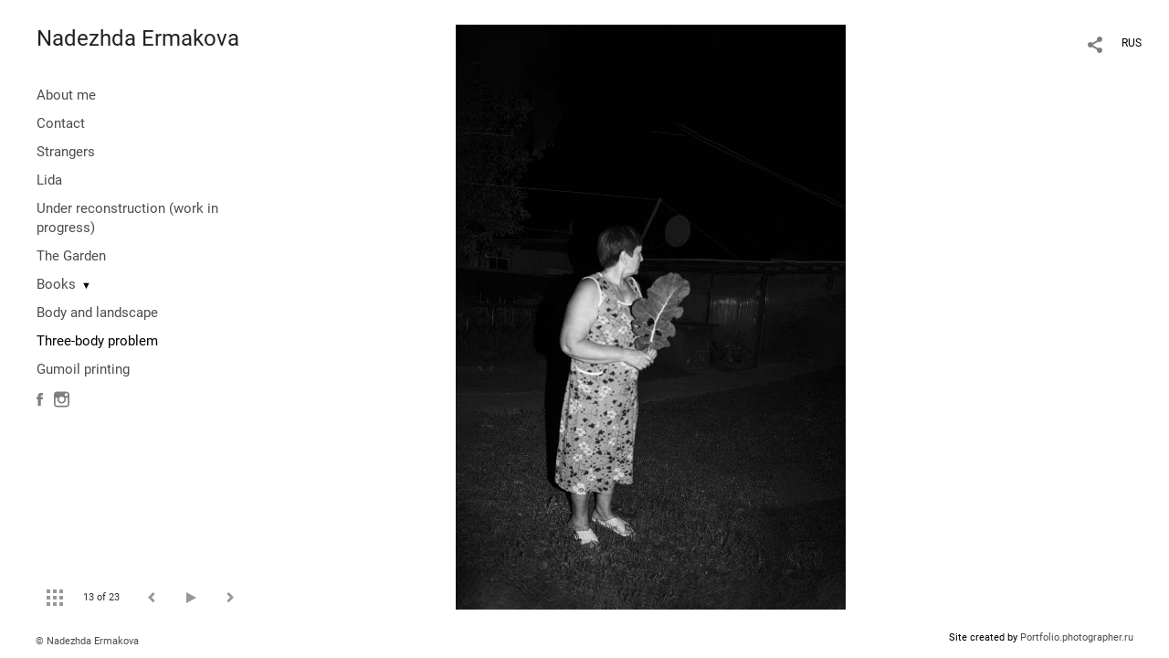

--- FILE ---
content_type: text/html; charset=UTF-8
request_url: https://nermakova.com/zadacha-treh-tel?pic=454420
body_size: 11034
content:
<!DOCTYPE HTML PUBLIC '-//W3C//DTD HTML 4.01 Transitional//EN' 'http://www.w3.org/TR/html4/loose.dtd'>
<html xmlns='http://www.w3.org/1999/xhtml' lang='en' xml:lang='en'>
<head>
	<title>Ermakova Nadezhda photographer. Three-body problem. Untitled</title>
	
	<meta name='Keywords' content='' />
	<meta name='Description' content='Ermakova Nadezhda photographer. Three-body problem. Untitled. ' />
	<meta http-equiv="content-type" content="text/html; charset=utf-8" />
	<meta name='viewport' content='width=1204' />
	<meta name = 'format-detection' content = 'telephone=no'>
	
	
		<meta property='og:type' content='article'>
		<meta property='og:title' content='Ermakova Nadezhda photographer. Three-body problem. Untitled'>
		<meta property='og:description' content='Ermakova Nadezhda photographer. Three-body problem. Untitled. '>
		<meta property='og:url' content='https://nermakova.com/zadacha-treh-tel?pic=454420&play=29548'>
		<meta property='og:image' content='/static/upload/portfolio/pics/pictures/454/454420.jpg' />
		<meta property='og:image:width' content='733' />
		<meta property='og:image:height' content='1100' />
		


<link REL=STYLESHEET TYPE=text/css href='/static/design/css/reset.css' />
<link REL=STYLESHEET TYPE=text/css href='/static/design/css/portfolio/common.css?rnd=163' />
<link REL=STYLESHEET TYPE=text/css href='/static/design/css/portfolio/computer.css?rnd=163' />



<style>
		.picinfo, 
		.slidetabs > div > .caption, 
		.pswp-gallery .caption .title,
		.pswp-gallery .caption .desc,
		.itemCaptionOpener,
		.item .itemCaption,
		.slidetabsNavigation .nav.info{
			display:none;
		} 
		.pswp-gallery .caption{
		    padding: 5px !important;
		    min-height: auto !important;
		}
	</style><style>
	@font-face {
	    font-family: Roboto;
	    src: 	url('/static/design/Fonts/Sanserif/Roboto/Roboto-Regular.ttf') format('truetype');
	}
	@font-face {
	    font-family: Roboto;
	    font-style: italic;
	    src: 	url('/static/design/Fonts/Sanserif/Roboto/Roboto-Italic.ttf') format('truetype');
	}
	@font-face {
	    font-family: Roboto;
	    font-weight: bold;
	    src: 	url('/static/design/Fonts/Sanserif/Roboto/Roboto-Bold.ttf') format('truetype');
	}
	@font-face {
	    font-family: Roboto;
	    font-weight: bold; 
	    font-style: italic;
	    src: 	url('/static/design/Fonts/Sanserif/Roboto/Roboto-BoldItalic.ttf') format('truetype');
	}
	/*titlefontfamily=Roboto*/
	@font-face {
	    font-family: Roboto;
	    src: 	url('/static/design/Fonts/Sanserif/Roboto/Roboto-Regular.ttf') format('truetype');
	}
	body{
		font-family: Roboto;
	}
	strong, b {
		font-family: Roboto;
		font-weight: bold;
	}
	em, i {
		font-family: Roboto;
		font-style: italic;
	}
	
	header div.title, header div.title a, header div.title span, 
	.menu div.title, .menu div.title a,
	h1.header a.home{
		font-family: Roboto;font-size: 24px; line-height: 1em; color: #222222;
	}
	h1,
	/*.folderItemsList > div.folder > div.title,*/
	.content > .page h1,
	.content .blog .entryContent h1,
	.content .blog .header h1,
	.content .blog h1,
	.content h1:not(.header),
	.description  h1,
	.content .galleryTitle
{
		font-size: 32px; line-height: 1em; color: #333333;
	}
	.folderItemsList > div > a.title span{
		font-size: 32px; line-height: 1em; 
	}
	/* h2CSS */
	/*.itemItemsList .scroller > div > a.title span,*/
	.instaWidget .title,
	.blogAnonses .blog > .title,
	.content .blog .waterfall-container .title,
	.description h2,
	h2{
		font-size: 24px; line-height: normal; color: #333333;
	}
	.blogAnonses .blogItemsList > .item .title {
		font-size: 24px; line-height: normal; color: #333333;
		font-size: 18px; line-height: 1em;
	}
	
	.itemItemsList .scroller > div > a.title span,
	.instaWidget .title,
	.blogAnonses .blog > .title,
	.content .blog .waterfall-container .title,
	.description h3{
		font-size: 18px; line-height: 1em; 
	}
	.folderContentListMagnum a .poster span{
		font-size: 24px; line-height: normal; 
	}
	body,
	.content .page .description,
	.blog .entryContent .description 
	{
		font-size: 14px; 
		line-height: 1.45;  
	}
	p{
		font-size: 14px; 
		line-height: 1.45;  
		margin: 0 0 1.45em 0;
	}
	.content .blog .header a,
	.content .blog .entryContent .date, 
	.content .blog .waterfall-container .date,
	.page .description .inlinePic .caption, 
	.blog .description .inlinePic .caption
	{
		font-size: 10.5px; line-height: 1.45;  
	}

	
	.instaWidget .title .controls .browse svg path{
		fill:#000000;
	}
	body{
		background-color: #FFFFFF;
		color: #000000;
	}
	p a, .contact .contacts a, .description a, .feedback a{
		color: #222222 !important;
	}

	#footer,
	#footer a,
	.arrnav,
	.instaWidget .title a,
	.instaWidget .title span,
	.content .blog .header a,
	.content .blog .entryContent .prevnext a,
	.content .blog .waterfall-container .item a,
	.content .blog .waterfall-container .item a .title
	{
		color: #000000;
	
	}
	body.computer #footer{
		background-color: #FFFFFF;
	}

	.series_caption hr{
		border: none;
		margin: 44px auto 44px auto;
		width: 30%;
		border-top: 1px solid #FFFFFF;
		opacity: 0.7;
	}
	.series_caption blockquote,
	.series_caption blockquote p{
		font-size: 19.6px;
		line-height: 24.5px;;
	}

	.content .blog div.tagsCloud,
	.content .blog div.archive{
		background-color: #FFFFFF;
		color: #000000;
	}
	.blog div.tagsCloud .closeTagsCloud::before,
	.blog div.tagsCloud .closeTagsCloud::after,
	.blog div.archive .closeArchive::before,
	.blog div.archive .closeArchive::after{
		background-color: #000000;
	}
	.content .blog .header a.selectedMonth{
		background-color: #000000;
		color: #FFFFFF;
	}
	a:hover{
		opacity:1;
		color: #000000;
	}
	#ya_share {
		background-image: url("data:image/svg+xml;utf8,<svg xmlns='http://www.w3.org/2000/svg' width='40' height='40' viewBox='0 0 40 40' fill='none'><path fill-rule='evenodd' clip-rule='evenodd' d='M21 14C21 14.368 21.0662 14.7206 21.1875 15.0464L16.179 17.938C15.6321 17.3603 14.8582 17 14 17C12.3433 17 11 18.3431 11 20C11 21.6569 12.3433 23 14 23C14.7219 23 15.3843 22.745 15.9019 22.3201L21.0798 25.3095C21.0276 25.5312 21 25.7624 21 26C21 27.6569 22.3433 29 24 29C25.6567 29 27 27.6569 27 26C27 24.3431 25.6567 23 24 23C23.3088 23 22.6721 23.2338 22.1648 23.6266L16.9382 20.6089C16.9788 20.4123 17 20.2086 17 20C17 19.9254 16.9973 19.8514 16.9919 19.7782L22.4995 16.5984C22.9409 16.8538 23.4534 17 24 17C25.6567 17 27 15.6569 27 14C27 12.3431 25.6567 11 24 11C22.3433 11 21 12.3431 21 14Z' fill='%23000000' /></svg>");
	}
	#ya_share:hover {
		border-color: #000000;
	}
	.switch_language a{
		color: #000000;
	}
	body.whiteContentBg .switch_language a{
		color: #FFFFFF;
	}


	.page .description .inlinePic .caption, 
	.blog .description .inlinePic .caption 	
	{
		color: #000000;
		opacity: 0.8;
	}	
	.social a{
		height: 24px;
	}
	body.phone .instaWidget .title a b{
		background-image: url("data:image/svg+xml;utf8,<svg width='14' height='24' viewBox='0 0 14 24' fill='none' xmlns='http://www.w3.org/2000/svg'><path fill-rule='evenodd' clip-rule='evenodd' d='M11.2943 5H2.70567C1.21413 5 0 6.21331 0 7.70567V16.2943C0 17.7867 1.21413 19 2.70567 19H11.2943C12.7859 19 14 17.7867 14 16.2943V7.70567C14 6.21331 12.7859 5 11.2943 5ZM12.0703 6.61418L12.3798 6.61254V8.98565L10.0141 8.99306L10.0059 6.61994L12.0703 6.61418ZM5.00203 10.5628C5.44982 9.94215 6.17748 9.53551 6.9998 9.53551C7.82212 9.53551 8.54977 9.94215 8.99756 10.5628C9.28978 10.9678 9.46428 11.4633 9.46428 12C9.46428 13.3582 8.3588 14.4637 6.9998 14.4637C5.64161 14.4637 4.53613 13.3582 4.53613 12C4.53613 11.4633 4.71064 10.9678 5.00203 10.5628ZM12.6364 16.2943C12.6364 17.0343 12.0346 17.6361 11.2946 17.6361H2.70598C1.96597 17.6361 1.36426 17.0343 1.36426 16.2943V10.5628H3.45504C3.27395 11.0073 3.1727 11.4921 3.1727 12C3.1727 14.1105 4.88977 15.8284 7.00031 15.8284C9.11167 15.8284 10.8287 14.1105 10.8287 12C10.8287 11.4921 10.7259 11.0073 10.5464 10.5628H12.6364V16.2943Z' fill='%23000000'/></svg>");
		background-size: 14px 24px;
		width: 14px;
	}

	/*%23000000*/

	.social a path{
		fill: #000000;
	}
	#footer a.portfolioSubscribe:before{
		background-image: url("data:image/svg+xml;utf8,<svg width='24' height='24' viewBox='0 0 24 24' fill='none' xmlns='http://www.w3.org/2000/svg'><path fill-rule='evenodd' clip-rule='evenodd' d='M4 4H20C21.1 4 22 4.9 22 6V18C22 19.1 21.1 20 20 20H4C2.9 20 2 19.1 2 18L2.01 6C2.01 4.9 2.9 4 4 4ZM12 13L20 8V6L12 11L4 6V8L12 13Z' fill='%23000000'/></svg>");
	}
	header .blogNavButtons a.selectedMonth,
	.content .blog .header a.selectedMonth{
		background-color: #000000;
		color: #FFFFFF;
	}
	header .blogNavButtons a.selectedMonth::before,
	.content .blog .header a.selectedMonth:before {
		background-image: url("data:image/svg+xml;utf8,<svg width='24' height='24' viewBox='0 0 24 24' fill='none' xmlns='http://www.w3.org/2000/svg'><path d='M19 6.41L17.59 5L12 10.59L6.41 5L5 6.41L10.59 12L5 17.59L6.41 19L12 13.41L17.59 19L19 17.59L13.41 12L19 6.41Z' fill='%23FFFFFF'/></svg>");
	}
/* 31 Oct 2020 */
	.feedbackButton{
		background-image: url("data:image/svg+xml;utf8,<svg width='20' height='20' viewBox='0 0 20 20' fill='none' xmlns='http://www.w3.org/2000/svg'><path d='M18 0H2C0.9 0 0.0100002 0.9 0.0100002 2L0 20L4 16H18C19.1 16 20 15.1 20 14V2C20 0.9 19.1 0 18 0ZM11 12H9V10H11V12ZM11 8H9V4H11V8Z' fill='%23FFFFFF'/></svg>");
		background-size: 20px 20px;
	}


	.content .blog .header,
	.blogAnonses > .blog > .title,
	.blogAnonses .blogItemsList .item,
	.content .blog .waterfall-container .item {
		color: #000000;
	}

	.blogAnonses > .blog > .title a,
	.blogAnonses .blogItemsList .item a{ /*383*/
		color: #000000;
	}

	.blog .tagsCloudContent a,
	.blog .waterfall-container .item .tags a,
	.blog .item .tags a,
	.blog .entryContent .tags a{
		background-color: #000000;
		color: #FFFFFF;
	}
	.blog .tagsCloudContent a:hover,
	.blog .waterfall-container .item .tags a:hover,
	.blog .item .tags a:hover,
	.blog .entryContent .tags a:hover{
		background-color: #d7d7d7;
		color: #000000;
	}
	
	
	#footer a,
	.wrapper .menu ul >li >a,
	.wrapper .menu ul >li >ul >li >a{
		color: #000000;
		opacity:0.7;
	}
	.wrapper .menu ul >li.active >a{
		color: #000000;
		opacity:1;
	}
	#ya_share:hover,
	.switch_language:hover {
		border-color: #000000;
	}
	.switch_language a:hover {
		--color: #FFFFFF;
	}
	.wrapper .menu ul >li >a:hover,
	.wrapper .menu ul >li >ul >li >a:hover,
	.wrapper .menu ul >li >ul >li:not(.folder) >a.active{
		color: #000000;
		opacity:1;
	}
	.series_caption a.switcher{
		border-color: #FFFFFF;
	}
	.series_caption a.switcher:before,
	.series_caption a.switcher:after{
		background: #FFFFFF;
	}

	.arrnav span {
		opacity: 0.8;
	}
	.arrnav .nav,
	.arrnav .nav.play {
		background-position: center center !important;
		width: 38px;
		height: 38px;
		border: 1px transparent solid;
	}
	.arrnav .nav:hover{
		border: 1px #000000 solid;
	}
	.arrnav .nav.thumbs{
		background-image: url("data:image/svg+xml;utf8,<svg width='40' height='40' viewBox='0 0 40 40' fill='none' xmlns='http://www.w3.org/2000/svg'><path fill-rule='evenodd' clip-rule='evenodd' d='M11 11H15V15H11V11ZM18 11H22V15H18V11ZM29 11H25V15H29V11ZM11 18H15V22H11V18ZM22 18H18V22H22V18ZM25 18H29V22H25V18ZM15 25H11V29H15V25ZM18 25H22V29H18V25ZM29 25H25V29H29V25Z' fill='%23000000'/></svg>");
	}
	.arrnav .nav.backward{
		background-image: url("data:image/svg+xml;utf8,<svg width='40' height='40' viewBox='0 0 40 40' fill='none' xmlns='http://www.w3.org/2000/svg'><path fill-rule='evenodd' clip-rule='evenodd' d='M21.6567 14L16 19.6569L21.6567 25.3137L23.6567 23.3137L20 19.6569L23.6567 16L21.6567 14Z' fill='%23000000'/></svg>");
	}
	.arrnav .nav.play{
		background-image: url("data:image/svg+xml;utf8,<svg width='40' height='40' viewBox='0 0 40 40' fill='none' xmlns='http://www.w3.org/2000/svg'><path fill-rule='evenodd' clip-rule='evenodd' d='M18 15H15V25H18V15ZM24 15H21V25H24V15Z' fill='%23000000'/></svg>");
	}
	.arrnav .nav.play.pause{
		background-image: url("data:image/svg+xml;utf8,<svg width='40' height='40' viewBox='0 0 40 40' fill='none' xmlns='http://www.w3.org/2000/svg'><path d='M26 20.0001L15 26V14L26 20.0001Z' fill='%23000000'/></svg>");
	}
	.arrnav .nav.forward{
		background-image: url("data:image/svg+xml;utf8,<svg width='40' height='40' viewBox='0 0 40 40' fill='none' xmlns='http://www.w3.org/2000/svg'><path fill-rule='evenodd' clip-rule='evenodd' d='M16.3433 16L20 19.6569L16.3433 23.3137L18.3433 25.3137L24 19.6569L18.3433 14L16.3433 16Z' fill='%23000000'/></svg>");
	}
	.arrnav .nav.info{
		background-image: url("data:image/svg+xml;utf8,<svg width='40' height='40' viewBox='0 0 40 40' fill='none' xmlns='http://www.w3.org/2000/svg'><path fill-rule='evenodd' clip-rule='evenodd' d='M22 13H19V16H22V13ZM22 18H19V28H22V18Z' fill='%23000000'/></svg>");
	}
	.arrnav .nav.info.show{
		border: 1px #000000 solid;
	}
	.series_caption{
		background-color: rgba(76.5, 76.5, 76.5);
		color: #FFFFFF;
	}
	.series_caption a{
		color: #FFFFFF;
	}
	
	.slidetabs div.item > .caption .info{
		background-color: rgba(76.5, 76.5, 76.5, 0.9);
		color: #FFFFFF;
	}
	.slidetabs div.item > .caption .info a{
		color: #FFFFFF;
	}

</style>
		<link rel='stylesheet' href='/static/design/css/atelier-cave-light.css'>
		<script src='//cdnjs.cloudflare.com/ajax/libs/highlight.js/11.6.0/highlight.min.js'></script>
		<script>hljs.initHighlightingOnLoad();</script>
	
</head>
<body class='computer  magnum variant1 hideTitles gallery'>
<a class='scrolltotop' href='#'></a>
<div id='all'>
	<div class='wrapper'>
		<div class='menu'>
			<div class=title><a class=home href=https://nermakova.com>Nadezhda Ermakova</a></div>
			<div class='ScrollPane'>
				<ul>
		<li class='bio  '>
		<a href=https://nermakova.com/about-me>About me</a>
		
	</li><li class='contact  '>
		<a href=https://nermakova.com/contact>Contact</a>
		
	</li><li class='gallery  '>
		<a href=https://nermakova.com/chuzhie>Strangers</a>
		
	</li><li class='gallery  '>
		<a href=https://nermakova.com/lida>Lida</a>
		
	</li><li class='gallery  '>
		<a href=https://nermakova.com/zakryto-na-rekonstrukciyu>Under reconstruction (work in progress)</a>
		
	</li><li class='gallery  '>
		<a href=https://nermakova.com/sad>The Garden</a>
		
	</li><li class='folder  '>
		<a href=https://nermakova.com/knigi>Books</a><span>&#9660;</span>
		<ul class=' '>
			<li class='gallery '>
				<a class='' href=https://nermakova.com/tire-tochka-tire>dash dot dash</a>
				
			</li>

			<li class='gallery '>
				<a class='' href=https://nermakova.com/prevrashchenie>An ordinary story</a>
				
			</li>

			<li class='gallery '>
				<a class='' href=https://nermakova.com/333>Fanzine 333</a>
				
			</li></ul>
	</li><li class='gallery  '>
		<a href=https://nermakova.com?item=31169>Body and landscape</a>
		
	</li><li class='gallery active '>
		<a href=https://nermakova.com/zadacha-treh-tel>Three-body problem</a>
		
	</li><li class='gallery  '>
		<a href=https://nermakova.com/gumoyl>Gumoil printing</a>
		
	</li><li class=social><a class=fb href='https://www.facebook.com/nadezhda.ermakova.73' target=_blank><svg width='7'  height='24' viewBox='0 0 7 24' fill='none' xmlns='http://www.w3.org/2000/svg'><path d='M0 0H7V24H0V0Z' fill='white' fill-opacity='0.01'/><path fill-rule='evenodd' clip-rule='evenodd' d='M4.65481 19H1.55097V11.9991H0V9.58685H1.55097V8.1386C1.55097 6.17079 2.42627 5 4.91465 5H6.98578V7.41315H5.69132C4.72262 7.41315 4.65861 7.75025 4.65861 8.37939L4.65434 9.58685H7L6.72546 11.9991H4.65434V19H4.65481Z' fill='#4F4F4F'/></svg></a><a class=in href='https://www.instagram.com/ermakovakova/' target=_blank><svg width='17' height='24' viewBox='0 0 17 17' fill='none' xmlns='http://www.w3.org/2000/svg'><path fill-rule='evenodd' clip-rule='evenodd' d='M13.6473 0H3.26935C1.46708 0 0 1.46608 0 3.26935V13.6473C0 15.4506 1.46708 16.9167 3.26935 16.9167H13.6473C15.4496 16.9167 16.9167 15.4506 16.9167 13.6473V3.26935C16.9167 1.46608 15.4496 0 13.6473 0ZM14.5883 1.95023L14.9623 1.94824V4.81576L12.1037 4.82471L12.0938 1.95719L14.5883 1.95023ZM6.04734 6.72177C6.58841 5.97182 7.46767 5.48047 8.4613 5.48047C9.45494 5.48047 10.3342 5.97182 10.8753 6.72177C11.2284 7.21112 11.4392 7.80989 11.4392 8.45839C11.4392 10.0995 10.1034 11.4353 8.4613 11.4353C6.82016 11.4353 5.48438 10.0995 5.48438 8.45839C5.48438 7.80989 5.69524 7.21112 6.04734 6.72177ZM15.2689 13.6473C15.2689 14.5415 14.5418 15.2685 13.6477 15.2685H3.26968C2.37551 15.2685 1.64844 14.5415 1.64844 13.6473V6.72168H4.1748C3.95598 7.25878 3.83364 7.84462 3.83364 8.4583C3.83364 11.0085 5.90844 13.0843 8.45867 13.0843C11.0099 13.0843 13.0847 11.0085 13.0847 8.4583C13.0847 7.84462 12.9604 7.25878 12.7435 6.72168H15.2689V13.6473Z' fill='black'/></svg></a></li></ul>
			</div>
			
	<div class='slidetabsNavigation'>
		<div class='arrnav'>
			<a class='nav thumbs' href='/zadacha-treh-tel?show=thumbs'></a>
			<span><b class='currentpicnum'>13</b> of <b>23</b> </span>
			<a class='nav prev backward'></a>
			<a class='nav play pause'></a>
			<a class='nav next forward'></a>
			<a class='nav info'></a>
		</div>
	</div>
		</div>
		<div class='content'>
			<div class='header_buttons'>
				
				<!-- yashare_block: -->
				<div id='ya_share' class='ya-share2'></div>
				
<div class=switch_language>
	<a href=https://nermakova.com/zadacha-treh-tel?pic=454420&lang=rus title='по-русски'>RUS</a><span class=l1>ENG</span>
</div>
			</div>
			

<div class='slidetabs'>
	<div class='navigation'>
		<div class='lupa'></div>
		
	<div class='browse backward'></div>
	<div class='browse forward'></div>
	</div>
	<div id='cycle-slideshow' 
		data-cycle-speed='1' 
		data-cycle-manual-speed='1' 		
		data-cycle-timeout: '3000'
>
		
	<div rel=1 id=item454421 class='item  photo loading' data-src='/static/upload/portfolio/pics/big/454/454421.jpg'>
		<picture data-sources="&lt;source media='(max-width: 900px)' sizes='100vw' srcset='/static/upload/portfolio/pics/pictures/454/454421.jpg'&gt;
	&lt;source media='(max-width: 1365px)' sizes='100vw' srcset='/static/upload/portfolio/pics/pictures/454/454421.jpg'&gt;
	&lt;source media='(max-width: 1920px)' sizes='100vw' srcset='/static/upload/portfolio/pics/big/454/454421.jpg'&gt;
	&lt;source media='(min-width: 1920px)' sizes='100vw' srcset='/static/upload/portfolio/pics/big/454/454421.jpg'&gt;" >
			<img data-src='/static/upload/portfolio/pics/pictures/454/454421.jpg' src='/static/upload/portfolio/pics/300/454/454421.jpg' style='max-width: 1181px; margin: auto;' alt='' title='Ermakova Nadezhda photographer. Three-body problem. Untitled'>
		</picture>
	</div>
	<div rel=2 id=item454414 class='item  photo loading' data-src='/static/upload/portfolio/pics/big/454/454414.jpg'>
		<picture data-sources="&lt;source media='(max-width: 900px)' sizes='100vw' srcset='/static/upload/portfolio/pics/pictures/454/454414.jpg'&gt;
	&lt;source media='(max-width: 1365px)' sizes='100vw' srcset='/static/upload/portfolio/pics/pictures/454/454414.jpg'&gt;
	&lt;source media='(max-width: 1920px)' sizes='100vw' srcset='/static/upload/portfolio/pics/big/454/454414.jpg'&gt;
	&lt;source media='(min-width: 1920px)' sizes='100vw' srcset='/static/upload/portfolio/pics/big/454/454414.jpg'&gt;" >
			<img data-src='/static/upload/portfolio/pics/pictures/454/454414.jpg' src='/static/upload/portfolio/pics/300/454/454414.jpg' style='max-width: 1181px; margin: auto;' alt='' title='Ermakova Nadezhda photographer. Three-body problem. Untitled'>
		</picture>
	</div>
	<div rel=3 id=item454417 class='item  photo loading' data-src='/static/upload/portfolio/pics/big/454/454417.jpg'>
		<picture data-sources="&lt;source media='(max-width: 900px)' sizes='100vw' srcset='/static/upload/portfolio/pics/pictures/454/454417.jpg'&gt;
	&lt;source media='(max-width: 1365px)' sizes='100vw' srcset='/static/upload/portfolio/pics/pictures/454/454417.jpg'&gt;
	&lt;source media='(max-width: 1920px)' sizes='100vw' srcset='/static/upload/portfolio/pics/big/454/454417.jpg'&gt;
	&lt;source media='(min-width: 1920px)' sizes='100vw' srcset='/static/upload/portfolio/pics/big/454/454417.jpg'&gt;" >
			<img data-src='/static/upload/portfolio/pics/pictures/454/454417.jpg' src='/static/upload/portfolio/pics/300/454/454417.jpg' style='max-width: 1181px; margin: auto;' alt='' title='Ermakova Nadezhda photographer. Three-body problem. Untitled'>
		</picture>
	</div>
	<div rel=4 id=item454413 class='item  photo loading' data-src='/static/upload/portfolio/pics/big/454/454413.jpg'>
		<picture data-sources="&lt;source media='(max-width: 900px)' sizes='100vw' srcset='/static/upload/portfolio/pics/pictures/454/454413.jpg'&gt;
	&lt;source media='(max-width: 1365px)' sizes='100vw' srcset='/static/upload/portfolio/pics/pictures/454/454413.jpg'&gt;
	&lt;source media='(max-width: 1920px)' sizes='100vw' srcset='/static/upload/portfolio/pics/big/454/454413.jpg'&gt;
	&lt;source media='(min-width: 1920px)' sizes='100vw' srcset='/static/upload/portfolio/pics/big/454/454413.jpg'&gt;" >
			<img data-src='/static/upload/portfolio/pics/pictures/454/454413.jpg' src='/static/upload/portfolio/pics/300/454/454413.jpg' style='max-width: 1181px; margin: auto;' alt='' title='Ermakova Nadezhda photographer. Three-body problem. Untitled'>
		</picture>
	</div>
	<div rel=5 id=item454406 class='item  photo loading' data-src='/static/upload/portfolio/pics/big/454/454406.jpg'>
		<picture data-sources="&lt;source media='(max-width: 900px)' sizes='100vw' srcset='/static/upload/portfolio/pics/pictures/454/454406.jpg'&gt;
	&lt;source media='(max-width: 1365px)' sizes='100vw' srcset='/static/upload/portfolio/pics/pictures/454/454406.jpg'&gt;
	&lt;source media='(max-width: 1920px)' sizes='100vw' srcset='/static/upload/portfolio/pics/big/454/454406.jpg'&gt;
	&lt;source media='(min-width: 1920px)' sizes='100vw' srcset='/static/upload/portfolio/pics/big/454/454406.jpg'&gt;" >
			<img data-src='/static/upload/portfolio/pics/pictures/454/454406.jpg' src='/static/upload/portfolio/pics/300/454/454406.jpg' style='max-width: 1181px; margin: auto;' alt='' title='Ermakova Nadezhda photographer. Three-body problem. Untitled'>
		</picture>
	</div>
	<div rel=6 id=item454419 class='item  photo loading' data-src='/static/upload/portfolio/pics/big/454/454419.jpg'>
		<picture data-sources="&lt;source media='(max-width: 900px)' sizes='100vw' srcset='/static/upload/portfolio/pics/pictures/454/454419.jpg'&gt;
	&lt;source media='(max-width: 1365px)' sizes='100vw' srcset='/static/upload/portfolio/pics/pictures/454/454419.jpg'&gt;
	&lt;source media='(max-width: 1920px)' sizes='100vw' srcset='/static/upload/portfolio/pics/big/454/454419.jpg'&gt;
	&lt;source media='(min-width: 1920px)' sizes='100vw' srcset='/static/upload/portfolio/pics/big/454/454419.jpg'&gt;" >
			<img data-src='/static/upload/portfolio/pics/pictures/454/454419.jpg' src='/static/upload/portfolio/pics/300/454/454419.jpg' style='max-width: 1181px; margin: auto;' alt='' title='Ermakova Nadezhda photographer. Three-body problem. Untitled'>
		</picture>
	</div>
	<div rel=7 id=item454407 class='item  photo loading' data-src='/static/upload/portfolio/pics/big/454/454407.jpg'>
		<picture data-sources="&lt;source media='(max-width: 900px)' sizes='100vw' srcset='/static/upload/portfolio/pics/pictures/454/454407.jpg'&gt;
	&lt;source media='(max-width: 1365px)' sizes='100vw' srcset='/static/upload/portfolio/pics/pictures/454/454407.jpg'&gt;
	&lt;source media='(max-width: 1920px)' sizes='100vw' srcset='/static/upload/portfolio/pics/big/454/454407.jpg'&gt;
	&lt;source media='(min-width: 1920px)' sizes='100vw' srcset='/static/upload/portfolio/pics/big/454/454407.jpg'&gt;" >
			<img data-src='/static/upload/portfolio/pics/pictures/454/454407.jpg' src='/static/upload/portfolio/pics/300/454/454407.jpg' style='max-width: 1181px; margin: auto;' alt='' title='Ermakova Nadezhda photographer. Three-body problem. Untitled'>
		</picture>
	</div>
	<div rel=8 id=item454404 class='item  photo loading' data-src='/static/upload/portfolio/pics/big/454/454404.jpg'>
		<picture data-sources="&lt;source media='(max-width: 900px)' sizes='100vw' srcset='/static/upload/portfolio/pics/pictures/454/454404.jpg'&gt;
	&lt;source media='(max-width: 1365px)' sizes='100vw' srcset='/static/upload/portfolio/pics/pictures/454/454404.jpg'&gt;
	&lt;source media='(max-width: 1920px)' sizes='100vw' srcset='/static/upload/portfolio/pics/big/454/454404.jpg'&gt;
	&lt;source media='(min-width: 1920px)' sizes='100vw' srcset='/static/upload/portfolio/pics/big/454/454404.jpg'&gt;" >
			<img data-src='/static/upload/portfolio/pics/pictures/454/454404.jpg' src='/static/upload/portfolio/pics/300/454/454404.jpg' style='max-width: 1181px; margin: auto;' alt='' title='Ermakova Nadezhda photographer. Three-body problem. Untitled'>
		</picture>
	</div>
	<div rel=9 id=item454410 class='item  photo loading' data-src='/static/upload/portfolio/pics/big/454/454410.jpg'>
		<picture data-sources="&lt;source media='(max-width: 900px)' sizes='100vw' srcset='/static/upload/portfolio/pics/pictures/454/454410.jpg'&gt;
	&lt;source media='(max-width: 1365px)' sizes='100vw' srcset='/static/upload/portfolio/pics/pictures/454/454410.jpg'&gt;
	&lt;source media='(max-width: 1920px)' sizes='100vw' srcset='/static/upload/portfolio/pics/big/454/454410.jpg'&gt;
	&lt;source media='(min-width: 1920px)' sizes='100vw' srcset='/static/upload/portfolio/pics/big/454/454410.jpg'&gt;" >
			<img data-src='/static/upload/portfolio/pics/pictures/454/454410.jpg' src='/static/upload/portfolio/pics/300/454/454410.jpg' style='max-width: 1181px; margin: auto;' alt='' title='Ermakova Nadezhda photographer. Three-body problem. Untitled'>
		</picture>
	</div>
	<div rel=10 id=item454402 class='item  photo loading' data-src='/static/upload/portfolio/pics/big/454/454402.jpg'>
		<picture data-sources="&lt;source media='(max-width: 900px)' sizes='100vw' srcset='/static/upload/portfolio/pics/pictures/454/454402.jpg'&gt;
	&lt;source media='(max-width: 1365px)' sizes='100vw' srcset='/static/upload/portfolio/pics/pictures/454/454402.jpg'&gt;
	&lt;source media='(max-width: 1920px)' sizes='100vw' srcset='/static/upload/portfolio/pics/big/454/454402.jpg'&gt;
	&lt;source media='(min-width: 1920px)' sizes='100vw' srcset='/static/upload/portfolio/pics/big/454/454402.jpg'&gt;" >
			<img data-src='/static/upload/portfolio/pics/pictures/454/454402.jpg' src='/static/upload/portfolio/pics/300/454/454402.jpg' style='max-width: 1181px; margin: auto;' alt='' title='Ermakova Nadezhda photographer. Three-body problem. Untitled'>
		</picture>
	</div>
	<div rel=11 id=item454415 class='item  photo loading' data-src='/static/upload/portfolio/pics/big/454/454415.jpg'>
		<picture data-sources="&lt;source media='(max-width: 900px)' sizes='100vw' srcset='/static/upload/portfolio/pics/pictures/454/454415.jpg'&gt;
	&lt;source media='(max-width: 1365px)' sizes='100vw' srcset='/static/upload/portfolio/pics/pictures/454/454415.jpg'&gt;
	&lt;source media='(max-width: 1920px)' sizes='100vw' srcset='/static/upload/portfolio/pics/big/454/454415.jpg'&gt;
	&lt;source media='(min-width: 1920px)' sizes='100vw' srcset='/static/upload/portfolio/pics/big/454/454415.jpg'&gt;" >
			<img data-src='/static/upload/portfolio/pics/pictures/454/454415.jpg' src='/static/upload/portfolio/pics/300/454/454415.jpg' style='max-width: 1181px; margin: auto;' alt='' title='Ermakova Nadezhda photographer. Three-body problem. Untitled'>
		</picture>
	</div>
	<div rel=12 id=item454416 class='item  photo loading' data-src='/static/upload/portfolio/pics/big/454/454416.jpg'>
		<picture data-sources="&lt;source media='(max-width: 900px)' sizes='100vw' srcset='/static/upload/portfolio/pics/pictures/454/454416.jpg'&gt;
	&lt;source media='(max-width: 1365px)' sizes='100vw' srcset='/static/upload/portfolio/pics/pictures/454/454416.jpg'&gt;
	&lt;source media='(max-width: 1920px)' sizes='100vw' srcset='/static/upload/portfolio/pics/big/454/454416.jpg'&gt;
	&lt;source media='(min-width: 1920px)' sizes='100vw' srcset='/static/upload/portfolio/pics/big/454/454416.jpg'&gt;" >
			<img data-src='/static/upload/portfolio/pics/pictures/454/454416.jpg' src='/static/upload/portfolio/pics/300/454/454416.jpg' style='max-width: 1181px; margin: auto;' alt='' title='Ermakova Nadezhda photographer. Three-body problem. Untitled'>
		</picture>
	</div>
	<div rel=13 id=item454420 class='item  photo loading' data-src='/static/upload/portfolio/pics/big/454/454420.jpg'>
		<picture data-sources="&lt;source media='(max-width: 900px)' sizes='100vw' srcset='/static/upload/portfolio/pics/pictures/454/454420.jpg'&gt;
	&lt;source media='(max-width: 1365px)' sizes='100vw' srcset='/static/upload/portfolio/pics/pictures/454/454420.jpg'&gt;
	&lt;source media='(max-width: 1920px)' sizes='100vw' srcset='/static/upload/portfolio/pics/big/454/454420.jpg'&gt;
	&lt;source media='(min-width: 1920px)' sizes='100vw' srcset='/static/upload/portfolio/pics/big/454/454420.jpg'&gt;" >
			<img data-src='/static/upload/portfolio/pics/pictures/454/454420.jpg' src='/static/upload/portfolio/pics/300/454/454420.jpg' style='max-width: 1181px; margin: auto;' alt='' title='Ermakova Nadezhda photographer. Three-body problem. Untitled'>
		</picture>
	</div>
	<div rel=14 id=item454409 class='item  photo loading' data-src='/static/upload/portfolio/pics/big/454/454409.jpg'>
		<picture data-sources="&lt;source media='(max-width: 900px)' sizes='100vw' srcset='/static/upload/portfolio/pics/pictures/454/454409.jpg'&gt;
	&lt;source media='(max-width: 1365px)' sizes='100vw' srcset='/static/upload/portfolio/pics/pictures/454/454409.jpg'&gt;
	&lt;source media='(max-width: 1920px)' sizes='100vw' srcset='/static/upload/portfolio/pics/big/454/454409.jpg'&gt;
	&lt;source media='(min-width: 1920px)' sizes='100vw' srcset='/static/upload/portfolio/pics/big/454/454409.jpg'&gt;" >
			<img data-src='/static/upload/portfolio/pics/pictures/454/454409.jpg' src='/static/upload/portfolio/pics/300/454/454409.jpg' style='max-width: 1181px; margin: auto;' alt='' title='Ermakova Nadezhda photographer. Three-body problem. Untitled'>
		</picture>
	</div>
	<div rel=15 id=item454411 class='item  photo loading' data-src='/static/upload/portfolio/pics/big/454/454411.png'>
		<picture data-sources="&lt;source media='(max-width: 900px)' sizes='100vw' srcset='/static/upload/portfolio/pics/pictures/454/454411.png'&gt;
	&lt;source media='(max-width: 1365px)' sizes='100vw' srcset='/static/upload/portfolio/pics/pictures/454/454411.png'&gt;
	&lt;source media='(max-width: 1920px)' sizes='100vw' srcset='/static/upload/portfolio/pics/big/454/454411.png'&gt;
	&lt;source media='(min-width: 1920px)' sizes='100vw' srcset='/static/upload/portfolio/pics/big/454/454411.png'&gt;" >
			<img data-src='/static/upload/portfolio/pics/pictures/454/454411.png' src='/static/upload/portfolio/pics/300/454/454411.png' style='max-width: 1181px; margin: auto;' alt='' title='Ermakova Nadezhda photographer. Three-body problem. Untitled'>
		</picture>
	</div>
	<div rel=16 id=item454408 class='item  photo loading' data-src='/static/upload/portfolio/pics/big/454/454408.jpg'>
		<picture data-sources="&lt;source media='(max-width: 900px)' sizes='100vw' srcset='/static/upload/portfolio/pics/pictures/454/454408.jpg'&gt;
	&lt;source media='(max-width: 1365px)' sizes='100vw' srcset='/static/upload/portfolio/pics/pictures/454/454408.jpg'&gt;
	&lt;source media='(max-width: 1920px)' sizes='100vw' srcset='/static/upload/portfolio/pics/big/454/454408.jpg'&gt;
	&lt;source media='(min-width: 1920px)' sizes='100vw' srcset='/static/upload/portfolio/pics/big/454/454408.jpg'&gt;" >
			<img data-src='/static/upload/portfolio/pics/pictures/454/454408.jpg' src='/static/upload/portfolio/pics/300/454/454408.jpg' style='max-width: 1181px; margin: auto;' alt='' title='Ermakova Nadezhda photographer. Three-body problem. Untitled'>
		</picture>
	</div>
	<div rel=17 id=item454403 class='item  photo loading' data-src='/static/upload/portfolio/pics/big/454/454403.jpg'>
		<picture data-sources="&lt;source media='(max-width: 900px)' sizes='100vw' srcset='/static/upload/portfolio/pics/pictures/454/454403.jpg'&gt;
	&lt;source media='(max-width: 1365px)' sizes='100vw' srcset='/static/upload/portfolio/pics/pictures/454/454403.jpg'&gt;
	&lt;source media='(max-width: 1920px)' sizes='100vw' srcset='/static/upload/portfolio/pics/big/454/454403.jpg'&gt;
	&lt;source media='(min-width: 1920px)' sizes='100vw' srcset='/static/upload/portfolio/pics/big/454/454403.jpg'&gt;" >
			<img data-src='/static/upload/portfolio/pics/pictures/454/454403.jpg' src='/static/upload/portfolio/pics/300/454/454403.jpg' style='max-width: 1181px; margin: auto;' alt='' title='Ermakova Nadezhda photographer. Three-body problem. Untitled'>
		</picture>
	</div>
	<div rel=18 id=item454418 class='item  photo loading' data-src='/static/upload/portfolio/pics/big/454/454418.png'>
		<picture data-sources="&lt;source media='(max-width: 900px)' sizes='100vw' srcset='/static/upload/portfolio/pics/pictures/454/454418.png'&gt;
	&lt;source media='(max-width: 1365px)' sizes='100vw' srcset='/static/upload/portfolio/pics/pictures/454/454418.png'&gt;
	&lt;source media='(max-width: 1920px)' sizes='100vw' srcset='/static/upload/portfolio/pics/big/454/454418.png'&gt;
	&lt;source media='(min-width: 1920px)' sizes='100vw' srcset='/static/upload/portfolio/pics/big/454/454418.png'&gt;" >
			<img data-src='/static/upload/portfolio/pics/pictures/454/454418.png' src='/static/upload/portfolio/pics/300/454/454418.png' style='max-width: 1181px; margin: auto;' alt='' title='Ermakova Nadezhda photographer. Three-body problem. Untitled'>
		</picture>
	</div>
	<div rel=19 id=item454412 class='item  photo loading' data-src='/static/upload/portfolio/pics/big/454/454412.jpg'>
		<picture data-sources="&lt;source media='(max-width: 900px)' sizes='100vw' srcset='/static/upload/portfolio/pics/pictures/454/454412.jpg'&gt;
	&lt;source media='(max-width: 1365px)' sizes='100vw' srcset='/static/upload/portfolio/pics/pictures/454/454412.jpg'&gt;
	&lt;source media='(max-width: 1920px)' sizes='100vw' srcset='/static/upload/portfolio/pics/big/454/454412.jpg'&gt;
	&lt;source media='(min-width: 1920px)' sizes='100vw' srcset='/static/upload/portfolio/pics/big/454/454412.jpg'&gt;" >
			<img data-src='/static/upload/portfolio/pics/pictures/454/454412.jpg' src='/static/upload/portfolio/pics/300/454/454412.jpg' style='max-width: 1181px; margin: auto;' alt='' title='Ermakova Nadezhda photographer. Three-body problem. Untitled'>
		</picture>
	</div>
	<div rel=20 id=item454425 class='item  photo loading' data-src='/static/upload/portfolio/pics/big/454/454425.jpg'>
		<picture data-sources="&lt;source media='(max-width: 900px)' sizes='100vw' srcset='/static/upload/portfolio/pics/pictures/454/454425.jpg'&gt;
	&lt;source media='(max-width: 1365px)' sizes='100vw' srcset='/static/upload/portfolio/pics/pictures/454/454425.jpg'&gt;
	&lt;source media='(max-width: 1920px)' sizes='100vw' srcset='/static/upload/portfolio/pics/big/454/454425.jpg'&gt;
	&lt;source media='(min-width: 1920px)' sizes='100vw' srcset='/static/upload/portfolio/pics/big/454/454425.jpg'&gt;" >
			<img data-src='/static/upload/portfolio/pics/pictures/454/454425.jpg' src='/static/upload/portfolio/pics/300/454/454425.jpg' style='max-width: 2048px; margin: auto;' alt='' title='Ermakova Nadezhda photographer. Three-body problem. Untitled'>
		</picture>
	</div>
	<div rel=21 id=item454422 class='item  photo loading' data-src='/static/upload/portfolio/pics/big/454/454422.jpg'>
		<picture data-sources="&lt;source media='(max-width: 900px)' sizes='100vw' srcset='/static/upload/portfolio/pics/pictures/454/454422.jpg'&gt;
	&lt;source media='(max-width: 1365px)' sizes='100vw' srcset='/static/upload/portfolio/pics/pictures/454/454422.jpg'&gt;
	&lt;source media='(max-width: 1920px)' sizes='100vw' srcset='/static/upload/portfolio/pics/big/454/454422.jpg'&gt;
	&lt;source media='(min-width: 1920px)' sizes='100vw' srcset='/static/upload/portfolio/pics/big/454/454422.jpg'&gt;" >
			<img data-src='/static/upload/portfolio/pics/pictures/454/454422.jpg' src='/static/upload/portfolio/pics/300/454/454422.jpg' style='max-width: 2048px; margin: auto;' alt='' title='Ermakova Nadezhda photographer. Three-body problem. Untitled'>
		</picture>
	</div>
	<div rel=22 id=item454424 class='item  photo loading' data-src='/static/upload/portfolio/pics/big/454/454424.jpg'>
		<picture data-sources="&lt;source media='(max-width: 900px)' sizes='100vw' srcset='/static/upload/portfolio/pics/pictures/454/454424.jpg'&gt;
	&lt;source media='(max-width: 1365px)' sizes='100vw' srcset='/static/upload/portfolio/pics/pictures/454/454424.jpg'&gt;
	&lt;source media='(max-width: 1920px)' sizes='100vw' srcset='/static/upload/portfolio/pics/big/454/454424.jpg'&gt;
	&lt;source media='(min-width: 1920px)' sizes='100vw' srcset='/static/upload/portfolio/pics/big/454/454424.jpg'&gt;" >
			<img data-src='/static/upload/portfolio/pics/pictures/454/454424.jpg' src='/static/upload/portfolio/pics/300/454/454424.jpg' style='max-width: 1425px; margin: auto;' alt='' title='Ermakova Nadezhda photographer. Three-body problem. Untitled'>
		</picture>
	</div>
	<div rel=23 id=item454423 class='item  photo loading' data-src='/static/upload/portfolio/pics/big/454/454423.jpg'>
		<picture data-sources="&lt;source media='(max-width: 900px)' sizes='100vw' srcset='/static/upload/portfolio/pics/pictures/454/454423.jpg'&gt;
	&lt;source media='(max-width: 1365px)' sizes='100vw' srcset='/static/upload/portfolio/pics/pictures/454/454423.jpg'&gt;
	&lt;source media='(max-width: 1920px)' sizes='100vw' srcset='/static/upload/portfolio/pics/big/454/454423.jpg'&gt;
	&lt;source media='(min-width: 1920px)' sizes='100vw' srcset='/static/upload/portfolio/pics/big/454/454423.jpg'&gt;" >
			<img data-src='/static/upload/portfolio/pics/pictures/454/454423.jpg' src='/static/upload/portfolio/pics/300/454/454423.jpg' style='max-width: 2048px; margin: auto;' alt='' title='Ermakova Nadezhda photographer. Three-body problem. Untitled'>
		</picture>
	</div>
	</div>
</div>
<div class='loading'><div class='percent'></div></div>
<div class='captionInfoSwitcher'></div>

 
			<a class=closeFullscreen href=#></a>
		</div>
	</div>
</div>
	
<div id='footer'>
	<div class=right>Site created by <a href='https://www.photographer.ru/portfolio/'> Portfolio.photographer.ru </a></div>
	<div class=left>
		<a href=https://nermakova.com>&copy; Nadezhda Ermakova</a>
		<iframe class=iframer src='https://www.photographer.ru/portfolio/iframer.htm?login=nadezhda-ermakova'></iframe>
	</div>
	<div class=center></div>
</div>


<div id='dbgdiv'></div>
<!-- Common overlay element -->
<div class='simple_overlay content' id='common_overlay' style='display:none;'>
	<div id=common_overlay_content><br /><br /></div>
</div>



	<script type='text/javascript' src='/static/design/js/jquery11.1.min.js'></script>
<!-- jquerytools doesn't seem to be needed here-->
	<script type='text/javascript' src='/static/design/js/patched/scrollable.js'></script>


<script type=text/javascript>
var htmlrootpath='';
var language='';


var user_agent='browser';


</script>
<script type='text/javascript' src='/static/design/js/jquery.mousewheel.js'></script>
<script type='text/javascript' src='/static/design/js/portfolio/common.js?rnd=61'></script>
<script type='text/javascript' src='/static/design/js/jquery.jscrollpane.min.js'></script>
<script type='text/javascript' src='/static/design/js/portfolio/computer.js?rnd=61'></script>


<script type='text/javascript'>
		var htmlrootpath='';
		
//			var ServerName = window.location.hostname.replace('.ru', '').replace('.com', '').split('.').pop();
//			if(ServerName!='photographer') window.location='htt' + 'p://www.phot' + 'ographer.ru';
		
	</script><script>
	var user_pro=parseInt('');
</script>

<script type='text/javascript' src='/static/design/js/nonstop/jquery.touchwipe.1.1.1.js?rnd=4'></script>
<script type='text/javascript' src='/static/design/js/jquery.cycle2.min.js'></script>
<script type=text/javascript>
	var currentPic;
	var thisBaseUrl = 'https://nermakova.com/zadacha-treh-tel';
	
var ratios = {};var widths = {};var heights = {}; var picIds = {}; var missedPics = {}; 
	
widths['item454421'] = 733;
heights['item454421'] = 1100;
ratios['item454421'] = 1100/733;
picIds[0] = 454421;

widths['item454414'] = 733;
heights['item454414'] = 1100;
ratios['item454414'] = 1100/733;
picIds[1] = 454414;

widths['item454417'] = 734;
heights['item454417'] = 1100;
ratios['item454417'] = 1100/734;
picIds[2] = 454417;

widths['item454413'] = 733;
heights['item454413'] = 1100;
ratios['item454413'] = 1100/733;
picIds[3] = 454413;

widths['item454406'] = 733;
heights['item454406'] = 1100;
ratios['item454406'] = 1100/733;
picIds[4] = 454406;

widths['item454419'] = 734;
heights['item454419'] = 1100;
ratios['item454419'] = 1100/734;
picIds[5] = 454419;

widths['item454407'] = 733;
heights['item454407'] = 1100;
ratios['item454407'] = 1100/733;
picIds[6] = 454407;

widths['item454404'] = 733;
heights['item454404'] = 1100;
ratios['item454404'] = 1100/733;
picIds[7] = 454404;

widths['item454410'] = 734;
heights['item454410'] = 1100;
ratios['item454410'] = 1100/734;
picIds[8] = 454410;

widths['item454402'] = 733;
heights['item454402'] = 1100;
ratios['item454402'] = 1100/733;
picIds[9] = 454402;

widths['item454415'] = 733;
heights['item454415'] = 1100;
ratios['item454415'] = 1100/733;
picIds[10] = 454415;

widths['item454416'] = 733;
heights['item454416'] = 1100;
ratios['item454416'] = 1100/733;
picIds[11] = 454416;

widths['item454420'] = 733;
heights['item454420'] = 1100;
ratios['item454420'] = 1100/733;
picIds[12] = 454420;

widths['item454409'] = 733;
heights['item454409'] = 1100;
ratios['item454409'] = 1100/733;
picIds[13] = 454409;

widths['item454411'] = 733;
heights['item454411'] = 1100;
ratios['item454411'] = 1100/733;
picIds[14] = 454411;

widths['item454408'] = 734;
heights['item454408'] = 1100;
ratios['item454408'] = 1100/734;
picIds[15] = 454408;

widths['item454403'] = 733;
heights['item454403'] = 1100;
ratios['item454403'] = 1100/733;
picIds[16] = 454403;

widths['item454418'] = 729;
heights['item454418'] = 1100;
ratios['item454418'] = 1100/729;
picIds[17] = 454418;

widths['item454412'] = 729;
heights['item454412'] = 1100;
ratios['item454412'] = 1100/729;
picIds[18] = 454412;

widths['item454425'] = 1487;
heights['item454425'] = 1100;
ratios['item454425'] = 1100/1487;
picIds[19] = 454425;

widths['item454422'] = 1467;
heights['item454422'] = 1100;
ratios['item454422'] = 1100/1467;
picIds[20] = 454422;

widths['item454424'] = 825;
heights['item454424'] = 1100;
ratios['item454424'] = 1100/825;
picIds[21] = 454424;

widths['item454423'] = 1467;
heights['item454423'] = 1100;
ratios['item454423'] = 1100/1467;
picIds[22] = 454423;

</script>
<style>
.kuku,
	body.hidemenu:not(.customBgColor),
	body.hidemenu:not(.customBgColor) .wrapper .content,
	body.hidemenu:not(.customBgColor) .wrapper .slidetabs {
		background-color: #ffffff;
	}
</style>

	

	<script type='text/javascript'>
		$(function() {
			var ajustSlideshowSized=0;

			function ajustSlideshowSize(){
				menuHeight=$(window).height()-90 - $('.menu div.title').height() - 40 - 40;
				$('.menu .ScrollPane').css({ height: menuHeight});
				jScrollPaneApi.reinitialise();
			};	
			$('.menu .ScrollPane').jScrollPane({
					showArrows: true
				}
			);
			var jScrollPaneApi = $('.menu .ScrollPane').data('jsp');
			
		
			

			$('.feedbackButton').attr('data-url', 'https://nermakova.com/zadacha-treh-tel?pic=454420#13').attr('data-item', '29548').attr('data-pic', '454420');
		

	var containerWidth;
	var containerHeight;
	var initialIndex=12;

	var picsnum=23;
	var picsloaded = 0;
	var playThisVideo;

	if(window.location.hash) {
		var hash = parseInt(window.location.hash.substring(1)); //Puts hash in variable, and removes the # character
		if(hash>0){
			$('.currentpicnum').html(hash);
			currentPic = picIds[hash-1];
	
			var ogurl = AddURLPar('https://nermakova.com/zadacha-treh-tel?pic=454420', 'play', '29548');
			ogurl = AddURLPar(ogurl, 'item', '');
			ogurl = AddURLPar(ogurl, 'pic', currentPic);
	
			$("meta[property='og\:url']").attr('content', ogurl);
			$('.feedbackButton').attr('data-url', ogurl).attr('data-pic', currentPic);

			var ogimage='https://nermakova.com' + $('#item'+currentPic).attr('data-src');
			YaShare.updateContent({url: ogurl, image: ogimage, description: $('#item'+currentPic+' picture img').attr('title')}) //, description: 'kuku'

			var startingSlide = hash-1;
			if( $('.item[rel='+hash+']').is('.video')){
				playThisVideo=hash;
			}
		} else {
			var startingSlide = 12;
		}
	} else {
		var startingSlide = 12;
	}

	revealPictures(startingSlide);

	function revealPictures(curSlide){
		var slides = {};
		for(i=-2; i<=2; i++){
			s=curSlide+i+1;
			if(s<1) s=picsnum+i+1;
			if(s>(picsnum)) s=s-(picsnum)+1;
			slides[i+2]=s;
		}
		revealPic(slides[2]); revealPic(slides[3]); revealPic(slides[1]); revealPic(slides[4]); revealPic(slides[0]);
	}

	$('.item picture img').on('load', function(){
		if($(this).parents('.item').is('.reveal')){
			if($(this)[0].complete){
				$(this).parents('.item').removeClass('loading').removeClass('reveal');
				ajustCaption($(this).parents('.item'));
				//console.log($('.item.loading').length)
			}
		}
	});

	function revealPic(slide){
		var tmpImgLoaded = function(item, img, src) {
			img.attr('src', src).trigger('load');
		}
		var item = $('.slidetabs .item[rel='+slide+']'); 
		if(item.is('.photo.loading') ){
			item.addClass('reveal');
			var img = item.find('img');
			var picture = item.find('picture');
			var src=img.attr('data-src');
			var sources=picture.attr('data-sources');
			if(src!=undefined){
				//console.log('reveal src=', src, ', sources=', sources, img);
	
			    var tmpImg = new Image();
		        tmpImg.onload = tmpImgLoaded(item, img, src);
				tmpImg.src = src;
	
	
				
				img.removeAttr('data-src');
				$( sources ).prependTo( picture );
				picture.removeAttr('data-sources');
			}
		}
	}



	function ajustSlideShowNavs(){
		setTimeout(function() { 
			var currentItemCaption=$('#cycle-slideshow .cycle-slide-active .caption' );
			var slidetabsHeight = $('.slidetabs').outerHeight();
			var height =slidetabsHeight;
			if(currentItemCaption.length){
				var h = currentItemCaption.outerHeight();
				var b = parseFloat(currentItemCaption.css('bottom'));
				bottom = h + b;
				height = slidetabsHeight - h -b;
			}  
			$('.slidetabs .navigation').animate({height: height})
		}, 250);
	}
$('#cycle-slideshow .cycle-slide-active .caption' ).outerHeight();

	$('#cycle-slideshow').on('cycle-post-initialize', function( event, opts ) {
		var currentItem=$('#cycle-slideshow .cycle-slide-active' );
		if(currentItem.is('.video')){
			$('.lupa').hide();
		} else {
			$('.lupa').show();
		}
		ajustSlideShowNavs()
		if(playThisVideo){
			setTimeout(function() { 
				$('.slidetabs div.item.cycle-slide-active .playButton').click();
			}, 1000);
		}
	});
	$('#cycle-slideshow').cycle({
		paused: true,
		slides: '>div.item',
		log: false,
		pagerTemplate: '',
    	fx: 'fade',
    	timeout: '3000',
    	prev: '.backward',
    	next: '.forward',
    	startingSlide: startingSlide
	});






	function getRenderedSize(cWidth, cHeight, width, height){
	  var oRatio = width / height,
	      cRatio = cWidth / cHeight;
	  return function() {
	    if (oRatio > cRatio) {
	      this.width = cWidth;
	      this.height = cWidth / oRatio;
	    } else {
	      this.width = cHeight * oRatio;
	      this.height = cHeight;
	    }      
	    return this;
	  }.call({});
	}
	function getImgSizeInfo(obj) {
		var img=obj.get(0);
		return getRenderedSize(
	                         img.width,
	                         img.height,
	                         img.naturalWidth,
	                         img.naturalHeight);
	}


	function ajustSlideshowSize(){
		console.log('ajustSlideshowSize...' );
		if($('body').is('.hidemenu')){
			containerWidth=$(window).width();
			containerHeight=$(window).height();
		} else {
			containerWidth=$('.wrapper .content').width()-125;
			console.log('containerWidth=' , containerWidth);
			containerHeight=$(window).height()-80;
			console.log('containerHeight=' , containerHeight);
		}

		menuHeight=$(window).height()-90 - $('.menu div.title').height() - 40 - 40;
		$('.slidetabs, .slidetabs>div>div.item').css({width: containerWidth, height: containerHeight});
		$('.slidetabs .navigation > div').css({height: containerHeight});
		$('.menu .ScrollPane').css({ height: menuHeight});
		
		$('.slidetabsNavigation').css({ bottom: 'auto', top: $('.menu').height()+44, position: 'absolute', 'z-index': 1000 });
		
		$('div.slidetabs  div.item').each(function(){
			ajustCaption($(this));
		})
		
		if (typeof jScrollPaneApi !== 'undefined') {
			ajustSlideshowSized=true;
			jScrollPaneApi.reinitialise();
		}
	}
	
	function ajustCaption(item){
		var itemId=item.attr('id');
		//var ratio=ratios[itemId];


		if(item.is('.photo')){
			var getImgSizes = getImgSizeInfo(item.find('picture img'));
			var cBottom=(containerHeight-getImgSizes.height)/2;
			var cLeft  =(containerWidth-getImgSizes.width)/2;
			item.find('.info').css({width: getImgSizes.width});
			//console.log('ajustCaption! width=', getImgSizes.width);
		} else {
			var playerWidth = item.find('.player').outerWidth();
			var playerHeight = item.find('.player').outerHeight();
			var browseTop=(containerHeight-playerHeight)/2;
			
			var cBottom=(containerHeight-playerHeight)/2;
			var cLeft  =(containerWidth-playerWidth)/2;
		}
		if(cBottom<0) cBottom=0;
		//console.log('cBottom=' , cBottom, ', cLeft=' , cLeft);
		item.find('.caption').css({bottom: cBottom+'px', left: cLeft+'px'});


	}

	$(window).resize(function () {
	    waitForFinalEvent(function(){
			ajustSlideshowSize();
	    }, 200, 'resizerecalc');
	});


	$( '#cycle-slideshow' ).on( 'cycle-after', function( event, opts ) {
		$('.currentpicnum').html(opts.slideNum);
		currentPic = picIds[opts.slideNum-1];
		//console.log('currentPic=', currentPic);
		revealPictures(opts.slideNum-1);
		window.location.hash='#'+(opts.slideNum);
		var currentItem=$('#cycle-slideshow .cycle-slide-active' );
		if(currentItem.is('.video')){
			$('.lupa').hide();
		} else {
			$('.lupa').show();
		}
		$('.slidetabs .item').removeClass('playing');
		$('.slidetabs').removeClass('playingVideo');

		$('.slidetabs .item .player iframe').remove();	

		var ogurl = AddURLPar('https://nermakova.com/zadacha-treh-tel?pic=454420', 'play', '29548');
		ogurl = AddURLPar(ogurl, 'item', '');
		ogurl = AddURLPar(ogurl, 'pic', currentPic);
		$("meta[property='og\:url']").attr('content', ogurl);
		var ogimage= $('#item'+currentPic).attr('data-src'); //'https://nermakova.com' +

		YaShare.updateContent({url: ogurl, image: ogimage}) //, description: 'kuku'

		var currentItemTitle=$('#item'+currentPic+' .caption .name').text();
		if(currentItemTitle!=''){
			$('.nav.info.show, .captionInfoSwitcher').show();
		}else{
			$('.nav.info.show, .captionInfoSwitcher').hide();
		}

		//var currentTitle = 'Nadezhda Ermakova. Portfolio. ' + $('#item'+currentPic+' .caption .name').text();
		var currentTitle = $('#item'+currentPic+' picture img').attr('title');

			$("meta[property='og\:title']").attr('content', currentTitle);
		$('title').text(currentTitle);
		YaShare.updateContent({description: currentTitle});

		var currentDescription = $('#item'+currentPic+' .caption .description').text() + ' ';
			$('meta[name=Description]').attr('content', currentDescription);

		//$('.feedbackButton').attr('data-url', 'https://nermakova.com/zadacha-treh-tel?pic=454420#'+opts.slideNum).attr('data-item', '29548').attr('data-pic', currentPic);
		$('.feedbackButton').attr('data-url', ogurl).attr('data-item', '29548').attr('data-pic', currentPic);
		ajustSlideShowNavs();
	});

	$('.arrnav .nav.info, .captionInfoSwitcher').click(function(){
		$('.slidetabs .caption .info').toggleClass('show'); 
		$('.lupa').toggleClass('hidden'); //.browse, 
		$(this).toggleClass('show'); 
		return false; 
	})
	$('.arrnav .nav.info, .captionInfoSwitcher').hover(
		function(){
			$('body').addClass('showCaptionInfo'); 
		},
		function(){
			$('body').removeClass('showCaptionInfo'); 
		}
	)
	$('.slidetabs .caption .info .close').click(function(){
		$('.slidetabs  .caption .info').removeClass('show'); 
		$('.lupa').toggleClass('hidden'); 
		$('.arrnav .nav.info').removeClass('show'); 
		return false; 
	})

	
	function stopShow(){
		$('#cycle-slideshow').cycle('pause');
		$('.arrnav .nav.play').addClass('pause');
	}
	$('#ya_share').on('click', function(){
		stopShow()
	})	
	$('.arrnav .nav.play').click(function(){
		if($(this).is('.pause')){
			$('#cycle-slideshow').cycle('resume');
			$(this).removeClass('pause')
		} else {
			stopShow();
		}
		return false;
	})

	$( 'body' ).keyup(function(e) {
		//dbg(e);
	    key = e.which;
	    if (key == 37){ //left arrow key
			stopShow();
	        $('.arrnav .backward').click();
	    }
	    if (key == 39){ //right arrow key
			stopShow();
	        $('.arrnav .forward').click();
	    }
	    if (key == 32){ //space key
			if($('.arrnav .nav.play').is('.pause')){
				$('div.tabs').data('slideshow').play()
				$('.arrnav .nav.play').removeClass('pause')
			} else {
				stopShow();
			}
	    }

	});
	$('.slidetabs .browse, .slidetabs .lupa').hover(
		function() {
			$('.slidetabs').addClass('hover');
		}, function() {
			$('.slidetabs').removeClass('hover');
		}	
	);

	//http://stackoverflow.com/questions/3877027/jquery-callback-on-image-load-even-when-the-image-is-cached



$('.slidetabs > .navigation > div.lupa, .closeFullscreen').click(function(e){
	$('body').toggleClass('hidemenu');
	//останавливать слайдшоу при переходе в фулскрин
	//stopShow();
	toggleFullScreen();
	ajustSlideshowSize();
	return false;
})




$('.slidetabs div.item .playButton').click(function(){
	$(this).parent().addClass('playing');
	$('.slidetabs').addClass('playingVideo');
	var player=$(this).siblings('.player');
	$(player.attr('data-html')).attr('id', 'video').prependTo( player );
	if(player.is('.youtube')){
		if(player.is('.controls')){
			$('#video')[0].src = addParameterToURL($('#video')[0].src, 'autoplay=1&rel=0&showinfo=0');
		} else {
			$('#video')[0].src = addParameterToURL($('#video')[0].src, 'autoplay=1&rel=0&controls=0&showinfo=0');
		}
	} else {
		$('#video')[0].src = addParameterToURL($('#video')[0].src, 'autoplay=1');
	}
	return false;
})


document.addEventListener('fullscreenchange', fullscreenExitHandler);
document.addEventListener('webkitfullscreenchange', fullscreenExitHandler);
document.addEventListener('mozfullscreenchange', fullscreenExitHandler);
document.addEventListener('MSFullscreenChange', fullscreenExitHandler);

function fullscreenExitHandler() {
   if (!document.fullscreenElement && !document.webkitIsFullScreen && !document.mozFullScreen && !document.msFullscreenElement) {
		$('body').removeClass('hidemenu');
   }
}

/*
$('.slidetabs > div.lupa').click(function(){
console.log('lupa=' , lupa);
	$('body').toggleClass('hidemenu');
	//останавливать слайдшоу при переходе в фулскрин
	stopShow();
	ajustSlideshowSize();
		console.log('body = ', $('body'));
	if($('body').is('.hidemenu')){
	
		openFullscreen();
	} else {
		closeFullscreen();
	}
	return false;
})
*/
	ajustSlideshowSize();



	

	
	
	
	
			$('li.folder>a.active').parents('ul > .folder > ul').addClass('active');
			
		
			if(!ajustSlideshowSized) ajustSlideshowSize();

		});
	</script>
<!-- yashareScript: -->
<script src='https://yastatic.net/es5-shims/0.0.2/es5-shims.min.js'></script>
<script src='https://yastatic.net/share2/share.js'></script>

<script type='text/javascript'>
	var YaShare = Ya.share2('ya_share', {
		theme: {
			services: 'facebook,whatsapp,twitter,vkontakte,telegram,viber',
			lang: 'ru',
			size: 'm',
			shape: 'round',
			moreButtonType: 'short',
			curtain: true,
			limit: 0,
			bare: false,
  			forceCurtain: true
		}
	});
</script>

<script type='text/javascript' src='/static/design/js/portfolio/computerDomReady.js?rnd=61'></script>



<link REL=STYLESHEET TYPE=text/css href='/static/design/css/portfolio/jquery.jscrollpane.css' />
<link REL=STYLESHEET TYPE=text/css href='/static/design/overlay-basic.css' />



<style>
.b-share-popup__tail{
	left: 74px !important;
}
</style>
</body>
</html>